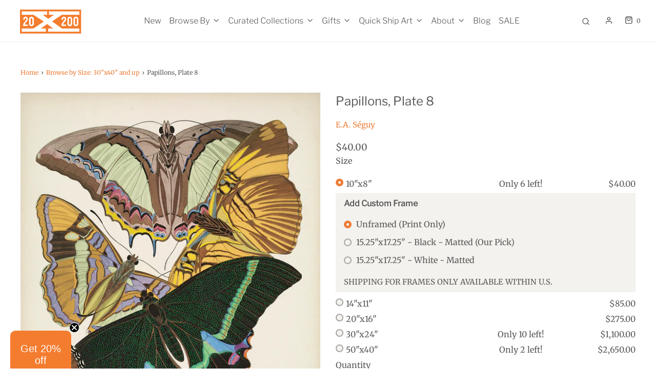

--- FILE ---
content_type: text/javascript
request_url: https://20x200.com/cdn/shop/t/39/assets/safeLoadScripts.js?v=93254723577266455451698731007
body_size: -475
content:
class SafeLoadScripts extends HTMLElement{constructor(){super(),this.style.display="none"}connectedCallback(){this.querySelectorAll("safe-load-scripts > script").forEach(script=>{const key=script.dataset.envyLoadKey;if(!window.wetheme.webcomponentRegistry.checkScriptLoaded(key)){const postLoadedScript=document.createElement("script"),{src,defer,async,type}=script;postLoadedScript.src=src,postLoadedScript.defer=defer,postLoadedScript.async=async,postLoadedScript.type=type,this.appendChild(postLoadedScript)}})}}customElements.define("safe-load-scripts",SafeLoadScripts);
//# sourceMappingURL=/cdn/shop/t/39/assets/safeLoadScripts.js.map?v=93254723577266455451698731007
